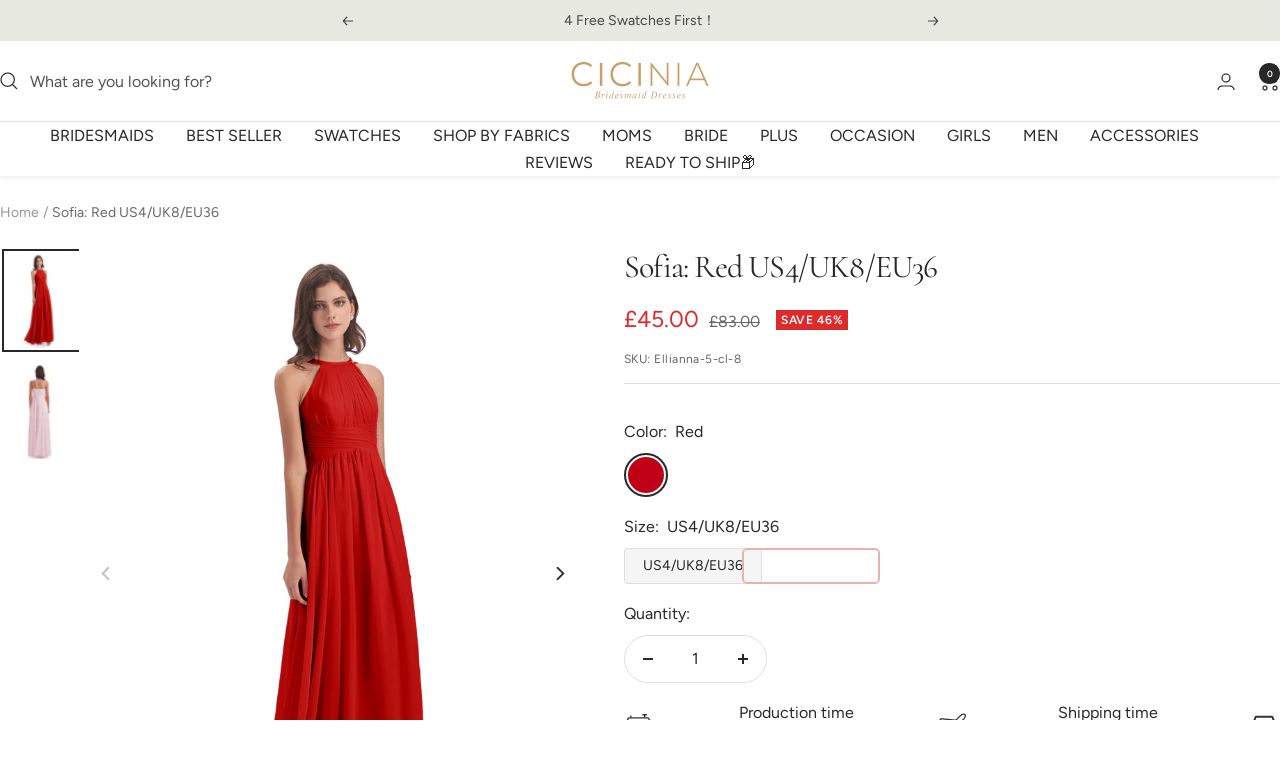

--- FILE ---
content_type: text/javascript; charset=utf-8
request_url: https://cicinia.co.uk/products/sofia-chiffon-spaghetti-straps-floor-length-bridesmaid-dresses-uk8.js
body_size: 793
content:
{"id":7721331884271,"title":"Sofia: Red US4\/UK8\/EU36","handle":"sofia-chiffon-spaghetti-straps-floor-length-bridesmaid-dresses-uk8","description":"\u003cdiv class=\"product-subtitle\" data-mce-fragment=\"1\"\u003e\n\u003cstrong\u003e\u003clabel\u003eNo Returns: \u003c\/label\u003e\u003c\/strong\u003eThis purchase is a final sale which means No returns, no refunds.\u003c\/div\u003e\n\u003cdiv class=\"product-subtitle\" data-mce-fragment=\"1\"\u003e\u003c\/div\u003e\n\u003cdiv class=\"product-subtitle\" data-mce-fragment=\"1\"\u003e\u003c\/div\u003e\n\u003cdiv class=\"product-subtitle\" data-mce-fragment=\"1\"\u003e\n\u003cdiv class=\"product-subtitle\"\u003e\n\u003cdiv class=\"product-subtitle\"\u003e\n\u003cdiv class=\"product-subtitle\"\u003e\u003cstrong\u003eDetails:\u003c\/strong\u003e\u003c\/div\u003e\n\u003cdiv class=\"product-subtitle\"\u003e\n\u003cul class=\"info-detail\"\u003e\n\u003cli\u003eSilhouette:A-line\u003c\/li\u003e\n\u003cli\u003eFabric:Chiffon\u003c\/li\u003e\n\u003cli\u003eBack Details:Zipper\u003c\/li\u003e\n\u003cli\u003eNeckline:Spaghetti Straps\u003c\/li\u003e\n\u003cli\u003eSleeve Length:Sleeveless\u003c\/li\u003e\n\u003cli\u003eFloor Length chiffon dress.\u003c\/li\u003e\n\u003cli\u003e\u003cspan data-v-1635131b=\"\"\u003eWith padding and boning.\u003c\/span\u003e\u003c\/li\u003e\n\u003cli\u003e\u003cspan data-v-1635131b=\"\"\u003eBust\/Waist\/Hip: 34\/27.5\/37.5 (inches)\u003c\/span\u003e\u003c\/li\u003e\n\u003c\/ul\u003e\n\u003c\/div\u003e\n\u003c\/div\u003e\n\u003cdiv class=\"product-subtitle\"\u003e\n\u003cul class=\"info-detail\"\u003e\u003c\/ul\u003e\n\u003c\/div\u003e\n\u003c\/div\u003e\n\u003cdiv class=\"product-subtitle\"\u003e\n\u003cul class=\"info-detail\"\u003e\u003c\/ul\u003e\n\u003c\/div\u003e\n\u003c\/div\u003e\n\u003cdiv class=\"product-subtitle\" data-mce-fragment=\"1\"\u003e\n\u003cul class=\"info-detail\" data-mce-fragment=\"1\"\u003e\u003c\/ul\u003e\n\u003c\/div\u003e","published_at":"2022-06-29T15:36:15+08:00","created_at":"2022-06-29T15:35:25+08:00","vendor":"Cicinia","type":"Clearance","tags":["clearance","Ship48h"],"price":4500,"price_min":4500,"price_max":4500,"available":true,"price_varies":false,"compare_at_price":8300,"compare_at_price_min":8300,"compare_at_price_max":8300,"compare_at_price_varies":false,"variants":[{"id":42996736622831,"title":"Red \/ US4\/UK8\/EU36","option1":"Red","option2":"US4\/UK8\/EU36","option3":null,"sku":"Ellianna-5-cl-8","requires_shipping":true,"taxable":false,"featured_image":{"id":37873796514031,"product_id":7721331884271,"position":1,"created_at":"2022-06-29T15:36:42+08:00","updated_at":"2022-06-29T15:36:44+08:00","alt":"Red","width":2839,"height":3784,"src":"https:\/\/cdn.shopify.com\/s\/files\/1\/0478\/8607\/4024\/products\/Sofia-Chiffon-Spaghetti-Straps-Floor-Length-Red-bridesmaid-dresses-1_a36cf53c-6ff8-4ebd-b8ec-3387f2ae6497.jpg?v=1656488204","variant_ids":[42996736622831]},"available":true,"name":"Sofia: Red US4\/UK8\/EU36 - Red \/ US4\/UK8\/EU36","public_title":"Red \/ US4\/UK8\/EU36","options":["Red","US4\/UK8\/EU36"],"price":4500,"weight":1000,"compare_at_price":8300,"inventory_management":"shopify","barcode":null,"featured_media":{"alt":"Red","id":30443812356335,"position":1,"preview_image":{"aspect_ratio":0.75,"height":3784,"width":2839,"src":"https:\/\/cdn.shopify.com\/s\/files\/1\/0478\/8607\/4024\/products\/Sofia-Chiffon-Spaghetti-Straps-Floor-Length-Red-bridesmaid-dresses-1_a36cf53c-6ff8-4ebd-b8ec-3387f2ae6497.jpg?v=1656488204"}},"quantity_rule":{"min":1,"max":null,"increment":1},"quantity_price_breaks":[],"requires_selling_plan":false,"selling_plan_allocations":[]}],"images":["\/\/cdn.shopify.com\/s\/files\/1\/0478\/8607\/4024\/products\/Sofia-Chiffon-Spaghetti-Straps-Floor-Length-Red-bridesmaid-dresses-1_a36cf53c-6ff8-4ebd-b8ec-3387f2ae6497.jpg?v=1656488204","\/\/cdn.shopify.com\/s\/files\/1\/0478\/8607\/4024\/products\/52e.jpg?v=1656488221"],"featured_image":"\/\/cdn.shopify.com\/s\/files\/1\/0478\/8607\/4024\/products\/Sofia-Chiffon-Spaghetti-Straps-Floor-Length-Red-bridesmaid-dresses-1_a36cf53c-6ff8-4ebd-b8ec-3387f2ae6497.jpg?v=1656488204","options":[{"name":"Color","position":1,"values":["Red"]},{"name":"Size","position":2,"values":["US4\/UK8\/EU36"]}],"url":"\/products\/sofia-chiffon-spaghetti-straps-floor-length-bridesmaid-dresses-uk8","media":[{"alt":"Red","id":30443812356335,"position":1,"preview_image":{"aspect_ratio":0.75,"height":3784,"width":2839,"src":"https:\/\/cdn.shopify.com\/s\/files\/1\/0478\/8607\/4024\/products\/Sofia-Chiffon-Spaghetti-Straps-Floor-Length-Red-bridesmaid-dresses-1_a36cf53c-6ff8-4ebd-b8ec-3387f2ae6497.jpg?v=1656488204"},"aspect_ratio":0.75,"height":3784,"media_type":"image","src":"https:\/\/cdn.shopify.com\/s\/files\/1\/0478\/8607\/4024\/products\/Sofia-Chiffon-Spaghetti-Straps-Floor-Length-Red-bridesmaid-dresses-1_a36cf53c-6ff8-4ebd-b8ec-3387f2ae6497.jpg?v=1656488204","width":2839},{"alt":"Red","id":30443812913391,"position":2,"preview_image":{"aspect_ratio":0.75,"height":3933,"width":2950,"src":"https:\/\/cdn.shopify.com\/s\/files\/1\/0478\/8607\/4024\/products\/52e.jpg?v=1656488221"},"aspect_ratio":0.75,"height":3933,"media_type":"image","src":"https:\/\/cdn.shopify.com\/s\/files\/1\/0478\/8607\/4024\/products\/52e.jpg?v=1656488221","width":2950}],"requires_selling_plan":false,"selling_plan_groups":[]}

--- FILE ---
content_type: text/javascript
request_url: https://cicinia.co.uk/cdn/shop/t/47/assets/product.js?v=133238800003500045021762081781
body_size: 2376
content:
function applyTabLogic(){const tabHeaders=document.querySelectorAll(".product-tab-header > p");tabHeaders.forEach((tabHeader,index)=>{tabHeader.addEventListener("click",()=>{tabHeaders.forEach(header=>{header.classList.remove("active")}),document.querySelectorAll(".product-tab-item").forEach(tabItem=>{tabItem.classList.remove("active")}),tabHeader.classList.add("active"),document.querySelector(`.product-tab-item:nth-child(${index+1})`).classList.add("active")})})}window.innerWidth>550&&applyTabLogic();function adjustSliders(){var sliders=document.getElementById("product-ementary-slider");if(sliders){var flkty=new Flickity(sliders,{wrapAround:!0,fullscreen:!0,contain:!0,freeScroll:!0,pageDots:!1,cellAlign:"left"});sliders.classList.add("spring-slider-visible")}}adjustSliders();function adjustaaaa(){const container=document.querySelector(".tab-container");if(!container)return;const tabButtons=container.querySelectorAll(".tab-button"),tabPanels=container.querySelectorAll(".tab-panel"),tabButtonsWrap=container.querySelector(".tab-buttons"),tabButtonsSlider=container.querySelector(".tab-buttons-slider");tabButtonsWrap&&tabButtonsWrap.addEventListener("click",event=>{const btn=event.target;if(!btn.classList.contains("tab-button"))return;const targetTab=btn.getAttribute("data-tab");tabButtons.forEach(b=>b.classList.remove("active")),tabPanels.forEach(p=>p.classList.remove("active")),btn.classList.add("active");const activePanel=container.querySelector(`.tab-panel[data-tab="${targetTab}"]`);if(activePanel&&activePanel.classList.add("active"),tabButtonsSlider){const buttonRect=btn.getBoundingClientRect(),containerRect=tabButtonsSlider.getBoundingClientRect(),offset=buttonRect.left-containerRect.left-containerRect.width/2+buttonRect.width/2;tabButtonsSlider.scrollBy({left:offset,behavior:"smooth"})}}),tabButtons.length>0&&tabPanels.length>0&&(tabButtons[0].classList.add("active"),tabPanels[0].classList.add("active"))}adjustaaaa();function initializeSizeChart(){const myBtn=document.querySelector(".product-size-chart"),switchButtons=document.querySelectorAll(".switch-button"),popupCloseButton=document.querySelector("#popup-size-close"),popup=document.querySelector("#popup-up-size"),sizeChartTbInch=document.querySelector(".size_chart-tb.inch"),sizeChartTbCm=document.querySelector(".size_chart-tb.cm");myBtn&&myBtn.addEventListener("click",function(){popup.classList.add("is-show")}),switchButtons.forEach(function(button){button.addEventListener("click",function(){switchButtons.forEach(function(sibling){sibling.classList.toggle("on",sibling===button)});const isCm=this.getAttribute("data-target")==="cm";sizeChartTbInch.classList.toggle("current",!isCm),sizeChartTbCm.classList.toggle("current",isCm)})}),popupCloseButton&&popupCloseButton.addEventListener("click",function(){popup.classList.remove("is-show")})}initializeSizeChart();function initializeVideoLink(){const videoLink=document.querySelector("a[data-youtube]");if(videoLink){let clickHandler2=function(event){let link=event.target.closest("[data-youtube]");if(!link)return;event.preventDefault();let id2=link.getAttribute("data-youtube"),player=document.createElement("div");player.innerHTML=`
        <div class="video-wrapper">
          <iframe 
            src="https://www.youtube-nocookie.com/embed/${id2}?autoplay=1" 
            title="YouTube video player" 
            frameborder="0" 
            allow="accelerometer; autoplay; clipboard-write; encrypted-media; gyroscope; picture-in-picture" 
            allowfullscreen>
          </iframe>
        </div>`,link.replaceWith(player)};var clickHandler=clickHandler2;let id=new URL(videoLink.href).searchParams.get("v");videoLink.setAttribute("data-youtube",id),videoLink.setAttribute("role","button"),videoLink.innerHTML=`
      <img srcset="https://img.youtube.com/vi/${id}/maxresdefault.jpg" loading="lazy">
      <img srcset="https://cdn.shopifycdn.net/s/files/1/0478/8607/4024/files/youtub.png?v=1660038227" loading="lazy" class="youtub-ico">
      <br>${videoLink.textContent}
    `,document.addEventListener("click",clickHandler2);const screenWidth=window.innerWidth;if(screenWidth>1e3){const productMedia=document.getElementsByTagName("product-media")[0],productVideos=document.querySelector(".product-videos");if(productMedia&&productVideos){const hiddenClass=screenWidth<=999?"hidden-lap-and-up":"hidden-pocket";productVideos.classList.remove("hidden-lap-and-up"),productVideos.classList.add(hiddenClass),productMedia.appendChild(productVideos)}}}}initializeVideoLink();const swatches=document.querySelectorAll(".block-swatch");swatches.forEach((swatch,index)=>{swatch.addEventListener("click",()=>{const inputValue=swatch.querySelector("input").value,rowScroll=document.querySelector(".row-scroll"),shopifyPaymentButton2=document.querySelector(".shopify-payment-button"),addToCart2=document.querySelector("#AddToCart"),addToCartFalse2=document.querySelector("#AddToCartfalse");if(inputValue.includes("Custom Size")){rowScroll.classList.add("hiddend"),document.querySelector(".single_custom-size")&&document.querySelector(".single_custom-size").classList.remove("hiddend"),shopifyPaymentButton2.classList.add("hiddend"),addToCart2.classList.add("hiddend"),addToCartFalse2.classList.remove("hiddend");var inputsAndSelect=document.querySelectorAll(".check_valid"),productForm=document.querySelector(".product-form"),formId=productForm.getAttribute("form-ids");inputsAndSelect.forEach(function(elem){elem.setAttribute("form",formId)})}else{rowScroll.classList.remove("hiddend"),document.querySelector(".single_custom-size")&&document.querySelector(".single_custom-size").classList.add("hiddend"),shopifyPaymentButton2.classList.remove("hiddend"),addToCart2.classList.remove("hiddend"),addToCartFalse2.classList.add("hiddend");var inputsAndSelect=document.querySelectorAll(".check_valid");inputsAndSelect.forEach(function(elem){elem.value="",elem.removeAttribute("form")});const rows=document.querySelector(".row-scroll tbody").querySelectorAll("tr"),clickedRow=rows[index];rows.forEach(row=>{row.classList.remove("active"),row.style.display="none"}),clickedRow.classList.add("active"),clickedRow.style.display="table-row";const activeIndex=Array.from(rows).indexOf(clickedRow),numVisibleRows=3,totalRows=rows.length,startIndex=Math.max(0,activeIndex-1),endIndex=Math.min(totalRows-1,activeIndex+1);rows.forEach((row,i)=>{row.style.display=i>=startIndex&&i<=endIndex?"table-row":"none"});const sizeValue=document.querySelector("#size-value-cici");sizeValue.textContent=swatch.querySelector(".block-swatch__item").textContent.trim()}})});var toggleCheckbox=document.getElementById("toggle");toggleCheckbox.addEventListener("click",function(){for(var tdElements=document.querySelectorAll(".row-scroll table td"),inputElements=document.querySelectorAll(".custom-option-properties input"),sizeElements=document.querySelectorAll(".custom-option-properties-size"),i=0;i<tdElements.length;i++){var tdElement=tdElements[i],text=tdElement.textContent;if(text.includes("cm")){var matches=text.match(/([\d½]+(?:\.\d+)?)/);if(matches&&matches.length>1){var centimeters=parseFraction(matches[1]),inches=centimeters/2.54,newText=inches.toFixed(1)+" in";tdElement.setAttribute("data-original-text",text),tdElement.textContent=newText}}else if(text.includes("in")){var originalText=tdElement.getAttribute("data-original-text");originalText&&(tdElement.textContent=originalText,tdElement.removeAttribute("data-original-text"))}}inputElements.forEach(function(input){input.value="";var sizeElement=input.nextElementSibling,sizeText=sizeElement.textContent;if(sizeText.includes("cm")){var placeholder=input.getAttribute("placeholder");if(placeholder){var minMax=placeholder.split(" - "),newMin=Math.round(parseFloat(minMax[0])/2.54),newMax=Math.round(parseFloat(minMax[1])/2.54);input.setAttribute("placeholder",newMin+" - "+newMax),input.setAttribute("min",newMin),input.setAttribute("max",newMax)}}else if(sizeText.includes("in")){var placeholder=input.getAttribute("placeholder");if(placeholder){var minMax=placeholder.split(" - "),newMin=Math.round(parseFloat(minMax[0])*2.54),newMax=Math.round(parseFloat(minMax[1])*2.54);input.setAttribute("placeholder",newMin+" - "+newMax),input.setAttribute("min",newMin),input.setAttribute("max",newMax)}}}),sizeElements.forEach(function(sizeElement){var sizeText=sizeElement.textContent;sizeText.includes("cm")?sizeElement.textContent="(in)":sizeText.includes("in")&&(sizeElement.textContent="(cm)")})});function parseFraction(fraction){var matches=fraction.match(/(\d+)(½|\.\d+)?/);if(matches&&matches.length>1){var wholeNumber=parseInt(matches[1]),decimalPart=matches[2]?parseFloat(matches[2]):0;return wholeNumber+decimalPart}else return parseFloat(fraction)}var inputFields=document.querySelectorAll('.custom-option-properties input[type="number"]'),returnSupportCheckbox=document.querySelector("#return_support_checkbox"),shopifyPaymentButton=document.querySelector(".shopify-payment-button"),addToCart=document.querySelector("#AddToCart"),addToCartFalse=document.querySelector("#AddToCartfalse");function updateButtonVisibility(){var isAllInputsInRange=!0;inputFields.forEach(function(input){var value=parseFloat(input.value),min=parseFloat(input.getAttribute("min")),max=parseFloat(input.getAttribute("max"));isNaN(value)||value<min||value>max?(isAllInputsInRange=!1,input.classList.add("false-input")):input.classList.remove("false-input")}),isAllInputsInRange&&returnSupportCheckbox.checked?(shopifyPaymentButton.classList.remove("hiddend"),addToCart.classList.remove("hiddend"),addToCartFalse.classList.add("hiddend"),document.querySelector(".error_suggestion").textContent=""):(shopifyPaymentButton.classList.add("hiddend"),addToCart.classList.add("hiddend"),addToCartFalse.classList.remove("hiddend"))}inputFields.forEach(function(input){input.addEventListener("input",function(){setTimeout(function(){updateButtonVisibility()},0)})}),returnSupportCheckbox.addEventListener("click",function(){setTimeout(function(){updateButtonVisibility()},0)}),updateButtonVisibility(),document.addEventListener("DOMContentLoaded",function(){var selectedRadio=document.querySelector(".block-swatch__radio:checked");if(selectedRadio.value.includes("Custom Size")){shopifyPaymentButton.classList.add("hiddend"),addToCart.classList.add("hiddend"),addToCartFalse.classList.remove("hiddend");var inputsAndSelect=document.querySelectorAll(".check_valid"),productForm=document.querySelector(".product-form"),formId=productForm.getAttribute("form-ids");inputsAndSelect.forEach(function(elem){elem.setAttribute("form",formId)})}else{shopifyPaymentButton.classList.remove("hiddend"),addToCart.classList.remove("hiddend"),addToCartFalse.classList.add("hiddend");var inputsAndSelect=document.querySelectorAll(".check_valid");inputsAndSelect.forEach(function(elem){elem.removeAttribute("form"),elem.classList.remove("false-input")})}}),document.querySelector("#AddToCartfalse").addEventListener("click",function(){var inputFields2=document.querySelectorAll('.custom-option-properties input[type="number"]'),returnSupportCheckbox2=document.querySelector("#return_support_checkbox"),missingFields=[];inputFields2.forEach(function(input){var fieldName=input.getAttribute("name");fieldName=fieldName.replace("properties[","").replace("]",""),input.value.trim()===""&&missingFields.push(fieldName)}),returnSupportCheckbox2.checked||missingFields.push("Please accept our terms and conditions");var errorMessage="";missingFields.length>0&&(errorMessage="Please provide: "+missingFields.join(", ")+"."),document.querySelector(".error_suggestion").textContent=errorMessage});var inputFieldsa=document.querySelectorAll('.custom-option-properties input[type="number"]'),selectFieldsa=document.querySelectorAll(".check_valid-select");inputFieldsa.forEach(function(input){input.addEventListener("focus",function(){var description=this.previousElementSibling.getAttribute("data-description"),descElement=document.querySelector("#single_custom-size-desc");descElement.innerHTML="",descElement.innerHTML=description})}),selectFieldsa.forEach(function(select){select.addEventListener("change",function(){var description=this.previousElementSibling.getAttribute("data-description"),descElement=document.querySelector("#single_custom-size-desc");descElement.innerHTML="",descElement.innerHTML=description})});
//# sourceMappingURL=/cdn/shop/t/47/assets/product.js.map?v=133238800003500045021762081781
